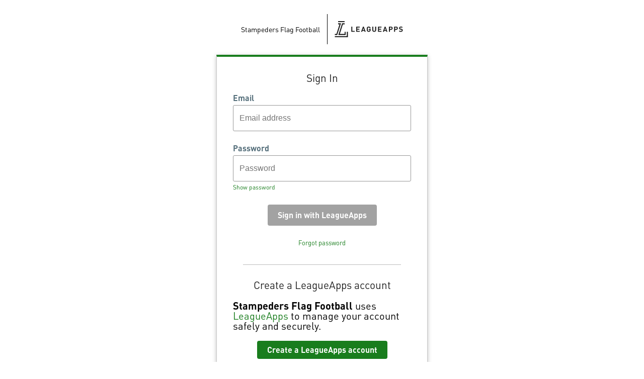

--- FILE ---
content_type: text/html;charset=UTF-8
request_url: https://accounts.leagueapps.com/login?client_id=1&siteId=53425
body_size: 1938
content:
<!DOCTYPE html>
<html lang="en">
<head>
    <title>LeagueApps Login</title>
    <link href="https://leagueapps.com/wp-content/uploads/2018/06/cropped-favicon-32x32.png"
          rel="icon">
    <link href="https://fonts.googleapis.com/css?family=Open+Sans:300,400,600,700&display=swap"
          rel="stylesheet">
    <link href="/res/style-d4e7549a2c513ffdd941daee60d9e9c8.css" rel="stylesheet">
    <meta name="viewport" content="width=device-width, initial-scale=1">
    <meta charset="UTF-8">
    
    
    
    
    
        <script src="/res/login-ddab49d9ac8627ecf211a44e485bef0a.js" type="module"></script>
    
</head>
<body>
<div id="alert-banner" class="warn" style="display: none;">
    <p>
        The LeagueApps platform will be offline for planned maintenance beginning August 12 at 1 a.m. EDT and concluding by August 12 at 7 a.m. EDT
    </p>
    <div id="clear-alert">
        <svg class="x-icon" width="16" height="16" viewBox="0 0 16 16" fill="none" xmlns="http://www.w3.org/2000/svg">
            <path d="M15.5288 13.2702C16.1537 13.8952 16.1537 14.9076 15.5288 15.5325C15.2188 15.845 14.8088 16 14.3989 16C13.9889 16 13.5799 15.8438 13.268 15.5313L7.99938 10.2654L2.73129 15.53C2.41881 15.845 2.00934 16 1.59988 16C1.19041 16 0.781439 15.845 0.468713 15.53C-0.156238 14.9051 -0.156238 13.8927 0.468713 13.2677L5.7383 7.99813L0.468713 2.73104C-0.156238 2.10609 -0.156238 1.09366 0.468713 0.468713C1.09366 -0.156238 2.10609 -0.156238 2.73104 0.468713L7.99938 5.7408L13.269 0.471213C13.8939 -0.153738 14.9063 -0.153738 15.5313 0.471213C16.1562 1.09616 16.1562 2.10859 15.5313 2.73354L10.2617 8.00312L15.5288 13.2702Z" fill="#131F26"/>
        </svg>
    </div>
    <script>
        (function(){
            window.onload = function() {
                const alertBanner = document.querySelector('#alert-banner');
                const clearAlert = document.querySelector('#clear-alert');
                function showAlert() {
                    alertBanner.style.display = 'flex';
                }
                function hideAlert() {
                    alertBanner.style.display = 'none';
                    window.localStorage.setItem('hideAlertAug122025', true);
                }
                clearAlert.addEventListener('mousedown', hideAlert);
                // Maintenance banner logic
                let currentDate = new Date();
                let endDate = new Date('2025-08-12T07:00:00.000-04:00'); // TZ is -4 GMT for daylight savings in EDT
                if ((window.localStorage && window.localStorage.getItem('hideAlertAug122025')) || currentDate.getTime() > endDate.getTime()) {
                    hideAlert();
                } else {
                    showAlert();
                }
            }
        })();
    </script>
</div>
<div class="content-wrapper">
  <div class="panel-container">
    <div id="loading-icon">
</div>
    <div id="logo-container">
    <div class="logo" id="site-logo"></div>
    <div class="logo" id="la-logo">
        <img src="/res/la-logo-black-761804d628f632fe79bce29fe44af7ec.svg" alt="LeagueApps Logo" />
    </div>
</div>
    <div class="panel">

    <div id="form-content">
      <h3 class="sign-in-header">Admin Sign In</h3>

      <p id="login-instructions">Sign in to the management console using your LeagueApps account.</p>

      <div class="error-params">
        
        
      </div>
      <form id="login-form" method="post" action="/login?siteId=53425"><input type="hidden" name="_csrf" value="ddeaed67-9bad-44ac-9606-43f3cf4e83ac"/>
        <input name="client_id" value="" type="hidden">

        <div class="table-login">
          <div class="form-field email-field">
            <label for="username">Email</label>
            <input placeholder="Email address" required id="username" name="username" tabindex="1" type="email">
            <span class="error-message"></span>
          </div>
        </div>
        <div class="form-field password-field">
          <label for="password">Password</label>
          <input placeholder="Password" required id="password" name="password" tabindex="2" type="password" />
          <span class="toggle-password" id="toggle-password">Show password</span>
          <span class="error-message"></span>
        </div>
        <div class="form-actions">
          <input class="sign-in btn-form" id="lip-submit" tabindex="3"
                 type="submit" value="Sign in with LeagueApps" disabled="true" />
        </div>
        <a class="forgot-password" href="/send-password-reset?siteId=53425">
          Forgot password
        </a>
      </form>
      <p class="admin-info">If you are looking to sign into your personal LeagueApps account or create an account
        <a href="https://support.leagueapps.com/hc/en-us/articles/1500002189502">
        click here.
      </a></p>
    </div>
    <div id="create-account-block" style="display: none;">
      <h3>Create a LeagueApps account</h3>
      <p id="la-blurb">
    <span>This site</span> uses <a href="https://support.leagueapps.com/hc/en-us/articles/1500002189502">LeagueApps</a>
    to manage your account safely and securely.
</p>
      <div class="btn-group">
        <a id="create-account-btn" class="btn-link" href="/join?siteId=53425" role="button">Create a LeagueApps account</a>
      </div>
    </div>
  </div>
    <p class="info">
      By continuing you agree to LeagueApps <a
            href="https://leagueapps.com/terms" target="_blank">Terms of
      Service</a> and <a href="https://leagueapps.com/privacy-policy"
                         target="_blank">Privacy Policy</a>.
    </p>
    <p id="site-tos" class="info"></p>
  </div>
</div>

<script src="/res/login-ddab49d9ac8627ecf211a44e485bef0a.js" type="module"></script>
</body>
</html>



--- FILE ---
content_type: image/svg+xml
request_url: https://accounts.leagueapps.com/res/la-logo-black-761804d628f632fe79bce29fe44af7ec.svg
body_size: 3739
content:
<svg width="128" height="30" viewBox="0 0 128 30" fill="none" xmlns="http://www.w3.org/2000/svg">
<path d="M31.1281 19.9815V10.2161H33.0498V18.2815H37.5173V19.9815H31.1281Z" fill="#212121"/>
<path d="M40.376 19.9815V10.2161H46.8629V11.9162H42.2978V14.2073H46.1851V15.9073H42.2978V18.2795H46.8629V19.9796H40.376V19.9815Z" fill="#212121"/>
<path d="M56.0331 19.9815L55.453 18.2538H51.9544L51.3603 19.9815H49.3548L52.9372 10.2161H54.4443L58.0406 19.9815H56.0331ZM53.7386 13.0963L52.4946 16.6487H54.9427L53.7386 13.0963Z" fill="#212121"/>
<path d="M66.3635 18.9516C65.604 19.7206 64.691 20.0626 63.5826 20.0626C62.532 20.0626 61.6468 19.7068 60.9272 18.9931C60.4986 18.5681 60.2354 18.0739 60.1258 17.5263C60.0161 16.9788 59.9603 16.1683 59.9603 15.0988C59.9603 14.0294 60.0161 13.2209 60.1258 12.6713C60.2354 12.1099 60.4986 11.6295 60.9272 11.2045C61.6468 10.4909 62.532 10.1351 63.5826 10.1351C65.8233 10.1351 67.0274 11.5623 67.2885 13.2624H65.3528C65.1176 12.3155 64.5355 11.8371 63.5826 11.8371C63.0702 11.8371 62.6556 12.015 62.3526 12.357C61.9937 12.8097 61.8821 13.1655 61.8821 15.1008C61.8821 17.0203 61.9658 17.4058 62.3526 17.8565C62.6436 18.2004 63.0583 18.3645 63.5826 18.3645C64.1507 18.3645 64.6052 18.1866 64.9521 17.8169C65.2432 17.4868 65.3947 17.048 65.3947 16.5142V16.1446H63.5826V14.5532H67.3025V15.9785C67.3045 17.4038 67.0413 18.24 66.3635 18.9516Z" fill="#212121"/>
<path d="M73.885 20.0626C71.8656 20.0626 70.2628 18.7045 70.2628 16.6348V10.2161H72.1846V16.5656C72.1846 17.6904 72.8484 18.3625 73.885 18.3625C74.9237 18.3625 75.5995 17.6904 75.5995 16.5656V10.2161H77.5073V16.6348C77.5093 18.7065 75.9045 20.0626 73.885 20.0626Z" fill="#212121"/>
<path d="M80.9162 19.9815V10.2161H87.4011V11.9162H82.8379V14.2073H86.7253V15.9073H82.8379V18.2795H87.4011V19.9796H80.9162V19.9815Z" fill="#212121"/>
<path d="M96.5733 19.9815L95.9912 18.2538H92.4926L91.8985 19.9815H89.8931L93.4754 10.2161H94.9825L98.5788 19.9815H96.5733ZM94.2768 13.0963L93.0309 16.6487H95.4789L94.2768 13.0963Z" fill="#212121"/>
<path d="M105.094 16.3047H103.198V19.9795H101.276V10.2141H105.094C107.127 10.2141 108.343 11.5999 108.343 13.2584C108.343 14.9169 107.125 16.3047 105.094 16.3047ZM104.996 11.9161H103.198V14.5908H104.996C105.867 14.5908 106.419 14.055 106.419 13.2604C106.421 12.4657 105.867 11.9161 104.996 11.9161Z" fill="#212121"/>
<path d="M114.744 16.3047H112.85V19.9795H110.929V10.2141H114.746C116.78 10.2141 117.996 11.5999 117.996 13.2584C117.996 14.9169 116.778 16.3047 114.744 16.3047ZM114.649 11.9161H112.85V14.5908H114.649C115.52 14.5908 116.074 14.055 116.074 13.2604C116.072 12.4657 115.52 11.9161 114.649 11.9161Z" fill="#212121"/>
<path d="M123.456 20.0626C121.963 20.0626 120.828 19.7463 119.859 18.7737L121.103 17.5402C121.725 18.1569 122.571 18.3625 123.482 18.3625C124.616 18.3625 125.224 17.9375 125.224 17.1547C125.224 16.8127 125.126 16.5241 124.919 16.3324C124.726 16.1544 124.504 16.0576 124.048 15.9904L122.86 15.8263C122.016 15.7037 121.393 15.4428 120.952 15.0178C120.481 14.5513 120.246 13.9207 120.246 13.0983C120.246 11.3567 121.546 10.1351 123.677 10.1351C125.033 10.1351 126.013 10.4652 126.859 11.2737L125.643 12.4677C125.021 11.8786 124.273 11.7956 123.623 11.7956C122.601 11.7956 122.102 12.359 122.102 13.0311C122.102 13.2782 122.186 13.5391 122.393 13.7309C122.587 13.9088 122.906 14.061 123.306 14.1144L124.468 14.2785C125.368 14.401 125.936 14.6481 126.35 15.0316C126.877 15.5258 127.112 16.2394 127.112 17.1033C127.108 18.9931 125.517 20.0626 123.456 20.0626Z" fill="#212121"/>
<path d="M18.6885 0H6.58383V1.98076H18.6885V0Z" fill="#212121"/>
<path d="M22.7413 28.0193H0.545471V30H24.7388V20.0013H22.7413V28.0193Z" fill="#212121"/>
<path d="M18.6904 5.97789V3.99713H14.0934L6.98648 25.9772H20.6879V20.0014H18.6904V23.9985H9.77741L15.5227 5.97789H18.6904Z" fill="#212121"/>
<path d="M0.545471 23.9985V25.9772H4.87739L11.9843 3.99713H6.58384V5.97789H9.19335L3.44803 23.9985H0.545471Z" fill="#212121"/>
</svg>
